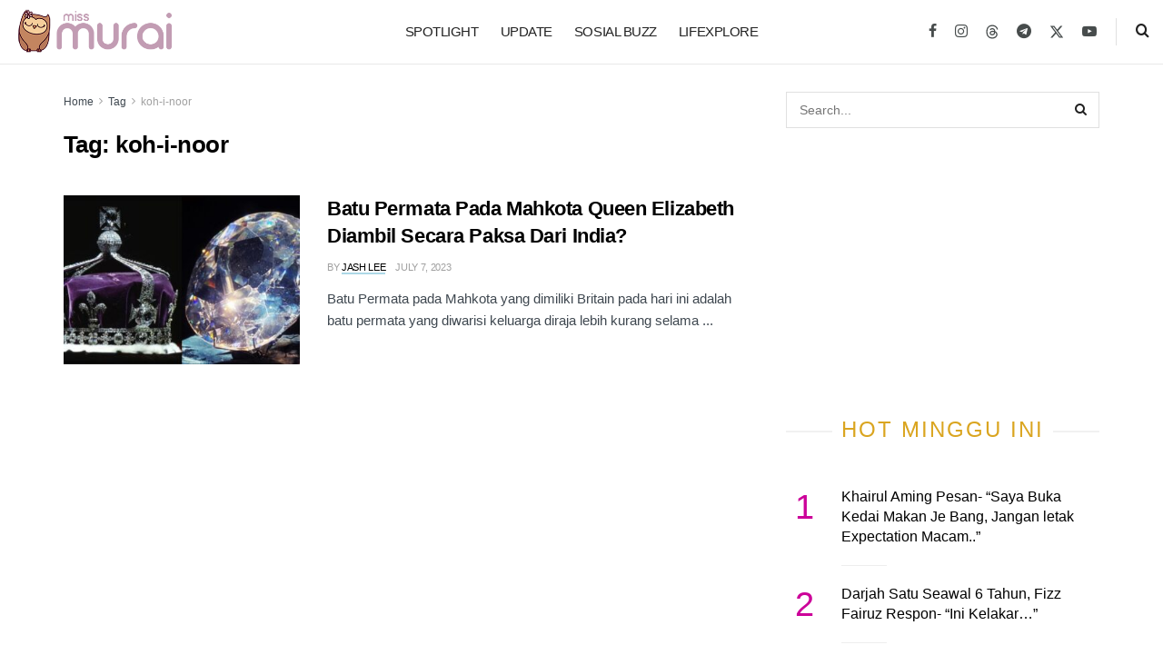

--- FILE ---
content_type: application/javascript; charset=UTF-8
request_url: https://murai.my/cdn-cgi/challenge-platform/h/b/scripts/jsd/d251aa49a8a3/main.js?
body_size: 8209
content:
window._cf_chl_opt={AKGCx8:'b'};~function(J7,XO,XN,Xw,XW,Xp,Xv,XE,Xe,J2){J7=s,function(S,y,JO,J6,X,J){for(JO={S:283,y:341,X:254,J:198,R:139,I:376,L:366,D:256,g:161,h:266},J6=s,X=S();!![];)try{if(J=-parseInt(J6(JO.S))/1*(parseInt(J6(JO.y))/2)+parseInt(J6(JO.X))/3+-parseInt(J6(JO.J))/4+-parseInt(J6(JO.R))/5+parseInt(J6(JO.I))/6+parseInt(J6(JO.L))/7*(-parseInt(J6(JO.D))/8)+-parseInt(J6(JO.g))/9*(-parseInt(J6(JO.h))/10),y===J)break;else X.push(X.shift())}catch(R){X.push(X.shift())}}(H,786182),XO=this||self,XN=XO[J7(352)],Xw={},Xw[J7(357)]='o',Xw[J7(315)]='s',Xw[J7(168)]='u',Xw[J7(206)]='z',Xw[J7(285)]='n',Xw[J7(179)]='I',Xw[J7(224)]='b',XW=Xw,XO[J7(222)]=function(S,y,X,J,JC,Ji,JA,Js,R,L,D,g,h,j,Z){if(JC={S:209,y:282,X:200,J:235,R:155,I:350,L:191,D:298,g:350,h:191,j:328,d:290,Z:364,z:174,f:344,m:268},Ji={S:277,y:364,X:167,J:314,R:167},JA={S:251,y:230,X:242,J:218},Js=J7,R={'dYDrh':function(z,U){return z+U},'kWSta':function(z,U){return z(U)},'vmrxz':Js(JC.S),'dASBt':function(z,U,o){return z(U,o)}},y===null||y===void 0)return J;for(L=R[Js(JC.y)](Xl,y),S[Js(JC.X)][Js(JC.J)]&&(L=L[Js(JC.R)](S[Js(JC.X)][Js(JC.J)](y))),L=S[Js(JC.I)][Js(JC.L)]&&S[Js(JC.D)]?S[Js(JC.g)][Js(JC.h)](new S[(Js(JC.D))](L)):function(z,Jy,U){for(Jy=Js,z[Jy(Ji.S)](),U=0;U<z[Jy(Ji.y)];z[U]===z[R[Jy(Ji.X)](U,1)]?z[Jy(Ji.J)](R[Jy(Ji.R)](U,1),1):U+=1);return z}(L),D='nAsAaAb'.split('A'),D=D[Js(JC.j)][Js(JC.d)](D),g=0;g<L[Js(JC.Z)];h=L[g],j=XT(S,y,h),D(j)?(Z='s'===j&&!S[Js(JC.z)](y[h]),R[Js(JC.f)]===X+h?I(X+h,j):Z||I(X+h,y[h])):R[Js(JC.m)](I,X+h,j),g++);return J;function I(z,U,JS){JS=Js,Object[JS(JA.S)][JS(JA.y)][JS(JA.X)](J,U)||(J[U]=[]),J[U][JS(JA.J)](z)}},Xp=J7(361)[J7(365)](';'),Xv=Xp[J7(328)][J7(290)](Xp),XO[J7(297)]=function(S,y,R0,JX,X,J,R,I,L){for(R0={S:213,y:272,X:364,J:294,R:149,I:184,L:364,D:184,g:207,h:215,j:218,d:342,Z:231,z:183},JX=J7,X={'hGKDv':function(D,g,h){return D(g,h)},'WKchM':JX(R0.S),'pwrRq':function(D,g){return g===D},'qZFaH':function(D,g){return D(g)}},J=Object[JX(R0.y)](y),R=0;R<J[JX(R0.X)];R++)if(JX(R0.J)!==JX(R0.R)){if(I=J[R],X[JX(R0.I)]('f',I)&&(I='N'),S[I]){for(L=0;L<y[J[R]][JX(R0.L)];X[JX(R0.D)](-1,S[I][JX(R0.g)](y[J[R]][L]))&&(X[JX(R0.h)](Xv,y[J[R]][L])||S[I][JX(R0.j)]('o.'+y[J[R]][L])),L++);}else S[I]=y[J[R]][JX(R0.d)](function(D){return'o.'+D})}else X[JX(R0.Z)](X,X[JX(R0.z)],J.e)},XE=function(RO,RQ,RF,RG,Rx,RY,JR,y,X,J,R){return RO={S:185,y:182,X:263,J:172,R:195,I:333,L:378,D:194,g:287,h:260},RQ={S:347,y:302,X:347,J:234,R:377,I:367,L:347,D:233,g:362,h:218,j:153,d:153,Z:160,z:347,f:307,m:280,c:180,U:347,b:190,o:203,V:347,a:322,n:203,Y:281,x:228,G:247,k:300,F:300,Q:347,O:250,N:300},RF={S:271,y:301,X:309,J:208,R:364,I:338,L:372,D:169,g:164,h:326,j:197,d:358,Z:293,z:333,f:326,m:197,c:201,U:154,b:358,o:293},RG={S:377,y:364,X:300,J:251,R:230,I:242,L:251,D:230,g:353,h:292,j:158,d:218,Z:353,z:349,f:203,m:204,c:261,U:218,b:353,o:218,V:367,a:347,n:261,Y:367,x:347,G:271,k:181,F:159,Q:176,O:251,N:230,W:373,M:218,T:160,l:226,v:237,P:367,E:162,e:377,A:353,i:227,C:218,K:347,B:226,H0:178,H1:311,H2:334,H3:218,H4:367,H5:228},Rx={S:330,y:250,X:186,J:262},RY={S:330,y:300},JR=J7,y={'dYxJe':JR(RO.S),'FzVXp':JR(RO.y),'hmkXB':function(I,L){return L==I},'DkcWn':JR(RO.X),'ZihqP':function(I,L){return I<<L},'gLdqs':function(I,L){return I<L},'zSwoq':function(I,L){return L|I},'oWrnn':function(I,L){return I-L},'eeTqV':function(I,L){return I(L)},'RZKLX':function(I,L){return I!==L},'Ubwez':function(I,L){return I===L},'bTqOi':JR(RO.J),'Ziaxk':function(I,L){return I==L},'DIQYs':function(I,L){return I>L},'zmXvX':function(I,L){return I&L},'ikIbH':function(I,L){return I-L},'iufAz':function(I,L){return I<L},'CAlAE':function(I,L){return L|I},'fkqce':function(I,L){return I==L},'zZaNz':function(I,L){return I-L},'DpppU':function(I,L){return I<<L},'LLlgH':JR(RO.R),'MkPoF':JR(RO.I),'nONeb':JR(RO.L),'Jkemu':JR(RO.D),'GhrlQ':function(I,L){return L==I},'ancfi':function(I,L){return L!=I},'xbNGn':function(I,L){return I&L},'GwlIW':function(I,L){return L*I},'sbSzL':function(I,L){return I<L},'lENeA':function(I,L){return L!=I},'qWedm':function(I,L){return I&L},'NEqgL':function(I,L){return L==I},'lDOum':function(I,L){return L!=I},'fEvds':function(I,L){return I==L},'rWgND':function(I,L){return I-L},'LgKxZ':function(I,L){return I+L}},X=String[JR(RO.g)],J={'h':function(I,Ju,L,D){return Ju=JR,L={},L[Ju(Rx.S)]=y[Ju(Rx.y)],D=L,Ju(Rx.X)!==y[Ju(Rx.J)]?null==I?'':J.g(I,6,function(h,JI){return JI=Ju,D[JI(RY.S)][JI(RY.y)](h)}):void 0},'g':function(I,L,D,JL,j,Z,z,U,o,V,Y,x,G,F,Q,O,N,W){if(JL=JR,y[JL(RG.S)](null,I))return'';for(Z={},z={},U='',o=2,V=3,Y=2,x=[],G=0,F=0,Q=0;Q<I[JL(RG.y)];Q+=1)if(O=I[JL(RG.X)](Q),Object[JL(RG.J)][JL(RG.R)][JL(RG.I)](Z,O)||(Z[O]=V++,z[O]=!0),N=U+O,Object[JL(RG.L)][JL(RG.R)][JL(RG.I)](Z,N))U=N;else{if(Object[JL(RG.L)][JL(RG.D)][JL(RG.I)](z,U)){if(256>U[JL(RG.g)](0)){if(y[JL(RG.h)]===JL(RG.j))y();else{for(j=0;j<Y;G<<=1,F==L-1?(F=0,x[JL(RG.d)](D(G)),G=0):F++,j++);for(W=U[JL(RG.Z)](0),j=0;8>j;G=y[JL(RG.z)](G,1)|1.32&W,L-1==F?(F=0,x[JL(RG.d)](D(G)),G=0):F++,W>>=1,j++);}}else{for(W=1,j=0;y[JL(RG.f)](j,Y);G=y[JL(RG.m)](G<<1.02,W),F==y[JL(RG.c)](L,1)?(F=0,x[JL(RG.U)](D(G)),G=0):F++,W=0,j++);for(W=U[JL(RG.b)](0),j=0;16>j;G=1&W|G<<1.67,F==L-1?(F=0,x[JL(RG.o)](y[JL(RG.V)](D,G)),G=0):F++,W>>=1,j++);}o--,0==o&&(o=Math[JL(RG.a)](2,Y),Y++),delete z[U]}else for(W=Z[U],j=0;j<Y;G=1&W|G<<1,F==y[JL(RG.n)](L,1)?(F=0,x[JL(RG.U)](y[JL(RG.Y)](D,G)),G=0):F++,W>>=1,j++);U=(o--,0==o&&(o=Math[JL(RG.x)](2,Y),Y++),Z[N]=V++,String(O))}if(y[JL(RG.G)]('',U)){if(y[JL(RG.k)](JL(RG.F),y[JL(RG.Q)]))y();else{if(Object[JL(RG.O)][JL(RG.N)][JL(RG.I)](z,U)){if(256>U[JL(RG.g)](0)){for(j=0;j<Y;G<<=1,y[JL(RG.W)](F,L-1)?(F=0,x[JL(RG.M)](D(G)),G=0):F++,j++);for(W=U[JL(RG.g)](0),j=0;y[JL(RG.T)](8,j);G=y[JL(RG.z)](G,1)|y[JL(RG.l)](W,1),F==y[JL(RG.v)](L,1)?(F=0,x[JL(RG.M)](y[JL(RG.P)](D,G)),G=0):F++,W>>=1,j++);}else{for(W=1,j=0;y[JL(RG.E)](j,Y);G=W|G<<1,y[JL(RG.e)](F,L-1)?(F=0,x[JL(RG.U)](D(G)),G=0):F++,W=0,j++);for(W=U[JL(RG.A)](0),j=0;y[JL(RG.T)](16,j);G=y[JL(RG.i)](G<<1,W&1),F==L-1?(F=0,x[JL(RG.C)](D(G)),G=0):F++,W>>=1,j++);}o--,0==o&&(o=Math[JL(RG.K)](2,Y),Y++),delete z[U]}else for(W=Z[U],j=0;j<Y;G=G<<1|y[JL(RG.B)](W,1),y[JL(RG.H0)](F,y[JL(RG.H1)](L,1))?(F=0,x[JL(RG.o)](D(G)),G=0):F++,W>>=1,j++);o--,o==0&&Y++}}for(W=2,j=0;j<Y;G=y[JL(RG.H2)](G,1)|W&1,L-1==F?(F=0,x[JL(RG.C)](D(G)),G=0):F++,W>>=1,j++);for(;;)if(G<<=1,L-1==F){x[JL(RG.H3)](y[JL(RG.H4)](D,G));break}else F++;return x[JL(RG.H5)]('')},'j':function(I,Rk,JD,D,g){if(Rk={S:353},JD=JR,y[JD(RF.S)](y[JD(RF.y)],JD(RF.X)))return y[JD(RF.J)](null,I)?'':I==''?null:J.i(I[JD(RF.R)],32768,function(L,Jg){return Jg=JD,I[Jg(Rk.S)](L)});else{if(!D[JD(RF.I)])return;g===y[JD(RF.L)]?(D={},D[JD(RF.D)]=y[JD(RF.g)],D[JD(RF.h)]=m.r,D[JD(RF.j)]=y[JD(RF.L)],f[JD(RF.d)][JD(RF.Z)](D,'*')):(g={},g[JD(RF.D)]=JD(RF.z),g[JD(RF.f)]=U.r,g[JD(RF.m)]=y[JD(RF.c)],g[JD(RF.U)]=b,c[JD(RF.b)][JD(RF.o)](g,'*'))}},'i':function(I,L,D,Jh,j,Z,z,U,o,V,Y,x,G,F,Q,O,W,N){for(Jh=JR,j=[],Z=4,z=4,U=3,o=[],x=D(0),G=L,F=1,V=0;3>V;j[V]=V,V+=1);for(Q=0,O=Math[Jh(RQ.S)](2,2),Y=1;y[Jh(RQ.y)](Y,O);N=x&G,G>>=1,0==G&&(G=L,x=D(F++)),Q|=Y*(0<N?1:0),Y<<=1);switch(Q){case 0:for(Q=0,O=Math[Jh(RQ.X)](2,8),Y=1;O!=Y;N=y[Jh(RQ.J)](x,G),G>>=1,y[Jh(RQ.R)](0,G)&&(G=L,x=D(F++)),Q|=(0<N?1:0)*Y,Y<<=1);W=y[Jh(RQ.I)](X,Q);break;case 1:for(Q=0,O=Math[Jh(RQ.L)](2,16),Y=1;O!=Y;N=x&G,G>>=1,0==G&&(G=L,x=y[Jh(RQ.I)](D,F++)),Q|=y[Jh(RQ.D)](y[Jh(RQ.g)](0,N)?1:0,Y),Y<<=1);W=X(Q);break;case 2:return''}for(V=j[3]=W,o[Jh(RQ.h)](W);;)if(Jh(RQ.j)===Jh(RQ.d)){if(y[Jh(RQ.Z)](F,I))return'';for(Q=0,O=Math[Jh(RQ.z)](2,U),Y=1;y[Jh(RQ.f)](Y,O);N=y[Jh(RQ.m)](x,G),G>>=1,y[Jh(RQ.c)](0,G)&&(G=L,x=D(F++)),Q|=y[Jh(RQ.D)](0<N?1:0,Y),Y<<=1);switch(W=Q){case 0:for(Q=0,O=Math[Jh(RQ.U)](2,8),Y=1;y[Jh(RQ.b)](Y,O);N=x&G,G>>=1,0==G&&(G=L,x=D(F++)),Q|=(y[Jh(RQ.o)](0,N)?1:0)*Y,Y<<=1);j[z++]=X(Q),W=z-1,Z--;break;case 1:for(Q=0,O=Math[Jh(RQ.V)](2,16),Y=1;O!=Y;N=G&x,G>>=1,y[Jh(RQ.a)](0,G)&&(G=L,x=D(F++)),Q|=y[Jh(RQ.D)](y[Jh(RQ.n)](0,N)?1:0,Y),Y<<=1);j[z++]=X(Q),W=y[Jh(RQ.Y)](z,1),Z--;break;case 2:return o[Jh(RQ.x)]('')}if(0==Z&&(Z=Math[Jh(RQ.L)](2,U),U++),j[W])W=j[W];else if(W===z)W=y[Jh(RQ.G)](V,V[Jh(RQ.k)](0));else return null;o[Jh(RQ.h)](W),j[z++]=y[Jh(RQ.G)](V,W[Jh(RQ.F)](0)),Z--,V=W,0==Z&&(Z=Math[Jh(RQ.Q)](2,U),U++)}else return y[Jh(RQ.O)][Jh(RQ.N)](y)}},R={},R[JR(RO.h)]=J.h,R}(),Xe=null,J2=J1(),J4();function J4(ub,uU,um,JY,S,y,X,J,R){if(ub={S:185,y:258,X:177,J:279,R:259,I:252,L:252,D:337,g:238},uU={S:279,y:259,X:238,J:336},um={S:371,y:258,X:255,J:221,R:202,I:170},JY=J7,S={'ZaPUq':JY(ub.S),'hSolu':function(I,L){return I===L},'MJjpv':JY(ub.y),'YKCpP':function(I,L){return I(L)},'CZcOk':function(I){return I()}},y=XO[JY(ub.X)],!y)return;if(!XB())return;(X=![],J=function(uf,uz,Jx,I,D,g){if(uf={S:202,y:300},uz={S:212},Jx=JY,I={'filBr':function(L,D,g){return L(D,g)}},S[Jx(um.S)](Jx(um.y),S[Jx(um.X)])){if(!X){if(X=!![],!XB())return;S[Jx(um.J)](XA,function(L,JG){JG=Jx,I[JG(uz.S)](J5,y,L)})}}else return D={},D[Jx(um.R)]=S[Jx(um.I)],g=D,J==null?'':R.g(I,6,function(h,Jk){return Jk=Jx,g[Jk(uf.S)][Jk(uf.y)](h)})},XN[JY(ub.J)]!==JY(ub.R))?J():XO[JY(ub.I)]?XN[JY(ub.L)](JY(ub.D),J):(R=XN[JY(ub.g)]||function(){},XN[JY(ub.g)]=function(JF){JF=JY,R(),XN[JF(uU.S)]!==JF(uU.y)&&(XN[JF(uU.X)]=R,S[JF(uU.J)](J))})}function XT(S,y,X,Jp,J9,J,R,I,L,D){for(Jp={S:267,y:286,X:365,J:267,R:219,I:229,L:357,D:239,g:145,h:145,j:350,d:151,Z:350,z:229},J9=J7,J={'ugtsQ':function(g,h,j){return g(h,j)},'kbcNA':function(g,h){return h===g},'rjFYv':J9(Jp.S)},R=J9(Jp.y)[J9(Jp.X)]('|'),I=0;!![];){switch(R[I++]){case'0':continue;case'1':return J9(Jp.J)==D?J[J9(Jp.R)](XM,S,L)?'N':'f':XW[D]||'?';case'2':if(!1===L)return'F';continue;case'3':if(J[J9(Jp.I)](!0,L))return'T';continue;case'4':if(J9(Jp.L)==typeof L)try{if(J[J9(Jp.D)]==typeof L[J9(Jp.g)])return L[J9(Jp.h)](function(){}),'p'}catch(g){}continue;case'5':if(S[J9(Jp.j)][J9(Jp.d)](L))return'a';continue;case'6':if(L===S[J9(Jp.Z)])return'D';continue;case'7':try{L=y[X]}catch(h){return'i'}continue;case'8':if(null==L)return J[J9(Jp.z)](void 0,L)?'u':'x';continue;case'9':D=typeof L;continue}break}}function XB(u5,Jc,S,y,X,J){return u5={S:348,y:249,X:243,J:276,R:165,I:303},Jc=J7,S={'YAmmw':function(R){return R()},'aqJzE':function(R,I){return R/I},'omnaL':function(R,I){return R>I},'HiZaY':function(R,I){return R-I}},y=3600,X=S[Jc(u5.S)](XK),J=Math[Jc(u5.y)](S[Jc(u5.X)](Date[Jc(u5.J)](),1e3)),S[Jc(u5.R)](S[Jc(u5.I)](J,X),y)?![]:!![]}function XM(y,X,JW,J8,J,R){return JW={S:192,y:369,X:173,J:369,R:251,I:188,L:242,D:207,g:156},J8=J7,J={},J[J8(JW.S)]=function(I,L){return I instanceof L},J[J8(JW.y)]=function(I,L){return I<L},R=J,R[J8(JW.S)](X,y[J8(JW.X)])&&R[J8(JW.J)](0,y[J8(JW.X)][J8(JW.R)][J8(JW.I)][J8(JW.L)](X)[J8(JW.D)](J8(JW.g)))}function H(uV){return uV='getPrototypeOf,fhZqK,loading,tWKMmM,oWrnn,FzVXp,pwnfc,contentWindow,/b/ov1/0.243641331692961:1769304215:MlL7aGZeaclsDmUpItZPLKU9qKCPblJzfp-wZKIQGJI/,470ZzwTau,function,dASBt,QMHdt,ieHFS,RZKLX,keys,xTalQ,chctx,DXElC,now,sort,navigator,readyState,qWedm,rWgND,kWSta,2QRlXDZ,wjMUi,number,0|7|8|4|5|6|3|2|9|1,fromCharCode,xhr-error,rMmqr,bind,clientInformation,DkcWn,postMessage,bxiIm,lUjiF,ruaCf,rxvNi8,Set,JBxy9,charAt,Jkemu,ancfi,HiZaY,OqGzV,status,IFFUN,lENeA,gzWFy,MQEUR,RMNLy,zZaNz,onload,/cdn-cgi/challenge-platform/h/,splice,string,NYSMz,fWUCp,FxrvV,http-code:,CnwA5,fAdxW,fEvds,/jsd/oneshot/d251aa49a8a3/0.243641331692961:1769304215:MlL7aGZeaclsDmUpItZPLKU9qKCPblJzfp-wZKIQGJI/,LRmiB4,QlXEO,sid,sfQHi,includes,random,zNbvW,AdeF3,randomUUID,cloudflare-invisible,DpppU,vYNFZ,CZcOk,DOMContentLoaded,api,WzMLu,tabIndex,199144cDEhPw,map,zOXhn,vmrxz,contentDocument,pkLOA2,pow,YAmmw,ZihqP,Array,aWCDm,document,charCodeAt,jsd,SSTpq3,AKGCx8,object,parent,uIcAD,JHoMp,_cf_chl_opt;JJgc4;PJAn2;kJOnV9;IWJi4;OHeaY1;DqMg0;FKmRv9;LpvFx1;cAdz2;PqBHf2;nFZCC5;ddwW5;pRIb1;rxvNi8;RrrrA2;erHi9,sbSzL,pPfdO,length,split,2986270uDJYSw,eeTqV,DtCXW,xokqU,VPjEb,hSolu,LLlgH,Ziaxk,errorInfoObject,iframe,5035080YTFMHA,hmkXB,error,322495XWSoXw,obupZ,aGqSv,href,HxpGk,stringify,catch,location,SxRzM,ghAEq,uyrDh,SHXrr,isArray,fQkSg,SfWNM,detail,concat,[native code],timeout,uDlaE,XDkTh,DIQYs,113445iykTXM,iufAz,CzfTo,MkPoF,omnaL,appendChild,dYDrh,undefined,source,ZaPUq,style,FFxGn,Function,isNaN,pTKVo,bTqOi,__CF$cv$params,fkqce,bigint,NEqgL,Ubwez,mfyHC,WKchM,pwrRq,YiOSGrnLJ7mEqNIRZbDlVa+T91t5064fWkFUwcvdC23jAgoyuPh$Qz-exBsKMp8HX,OZqbO,jpLit,toString,qmaso,lDOum,from,UwGqj,createElement,AbMnT,success,POST,event,1185356TaJLLI,send,Object,nONeb,qHZqT,gLdqs,zSwoq,aUjz8,symbol,indexOf,GhrlQ,d.cookie,log,display: none,filBr,error on cf_chl_props,soWTA,qZFaH,_cf_chl_opt,open,push,ugtsQ,/invisible/jsd,YKCpP,pRIb1,body,boolean,onerror,zmXvX,CAlAE,join,kbcNA,hasOwnProperty,hGKDv,ontimeout,GwlIW,xbNGn,getOwnPropertyNames,NzEtu,ikIbH,onreadystatechange,rjFYv,ksLzG,TYlZ6,call,aqJzE,MXvNw,XMLHttpRequest,nAZZr,LgKxZ,removeChild,floor,dYxJe,prototype,addEventListener,rDpxt,1023477SRObNp,MJjpv,8OmJQdn'.split(','),H=function(){return uV},H()}function XA(S,RP,Rv,Jj,y,X){if(RP={S:269,y:152,X:306,J:143,R:148,I:218,L:359,D:353,g:363,h:236,j:218,d:213},Rv={S:267},Jj=J7,y={'HxpGk':function(J,R){return J<<R},'ghAEq':function(J,R){return J-R},'uIcAD':function(J,R){return J(R)},'pPfdO':function(J,R){return J&R},'NzEtu':function(J,R){return R==J},'QMHdt':function(J){return J()},'fQkSg':function(J,R){return J!==R}},X=y[Jj(RP.S)](XP),J0(X.r,function(J,Jd){Jd=Jj,typeof S===Jd(Rv.S)&&S(J),Xt()}),X.e){if(y[Jj(RP.y)](Jj(RP.X),Jj(RP.X))){for(l=1,v=0;P<E;A=y[Jj(RP.J)](i,1)|C,K==y[Jj(RP.R)](B,1)?(H0=0,H1[Jj(RP.I)](y[Jj(RP.L)](H2,H3)),H4=0):H5++,H6=0,e++);for(H7=H8[Jj(RP.D)](0),H9=0;16>HH;HS=Hy<<1|y[Jj(RP.g)](HX,1),y[Jj(RP.h)](HJ,y[Jj(RP.R)](HR,1))?(Hu=0,HI[Jj(RP.j)](HL(HD)),Hg=0):Hh++,Hj>>=1,Hs++);}else J3(Jj(RP.d),X.e)}}function XP(R7,JJ,X,J,R,I,L,h,D){X=(R7={S:275,y:375,X:316,J:275,R:193,I:244,L:171,D:211,g:340,h:223,j:166,d:264,Z:343,z:189,f:291,m:278,c:370,U:345,b:248,o:140,V:174,a:317,n:209,Y:187},JJ=J7,{'obupZ':function(g,h){return h===g},'fWUCp':function(g,h){return g===h},'jpLit':function(g,h,j){return g(h,j)},'NYSMz':JJ(R7.S),'MXvNw':JJ(R7.y),'zOXhn':function(g,h,j,d,Z){return g(h,j,d,Z)},'qmaso':function(g,h,j,d,Z){return g(h,j,d,Z)},'VPjEb':function(g,h,j,d,Z){return g(h,j,d,Z)}});try{if(X[JJ(R7.X)]===JJ(R7.J))return J=XN[JJ(R7.R)](X[JJ(R7.I)]),J[JJ(R7.L)]=JJ(R7.D),J[JJ(R7.g)]='-1',XN[JJ(R7.h)][JJ(R7.j)](J),R=J[JJ(R7.d)],I={},I=X[JJ(R7.Z)](pRIb1,R,R,'',I),I=X[JJ(R7.z)](pRIb1,R,R[JJ(R7.f)]||R[JJ(R7.m)],'n.',I),I=X[JJ(R7.c)](pRIb1,R,J[JJ(R7.U)],'d.',I),XN[JJ(R7.h)][JJ(R7.b)](J),L={},L.r=I,L.e=null,L;else h=X[JJ(R7.o)]('s',m)&&!c[JJ(R7.V)](U[b]),X[JJ(R7.a)](JJ(R7.n),o+V)?a(n+Y,x):h||X[JJ(R7.Y)](G,k+F,Q[O])}catch(h){return D={},D.r={},D.e=h,D}}function XK(u0,Jm,S){return u0={S:177,y:249},Jm=J7,S=XO[Jm(u0.S)],Math[Jm(u0.y)](+atob(S.t))}function J3(J,R,uh,Jn,I,L,D,g,h,j,d,Z,z){if(uh={S:175,y:265,X:220,J:141,R:331,I:241,L:284,D:335,g:177,h:360,j:150,d:313,Z:216,z:356,f:339,m:270,c:245,U:217,b:196,o:157,V:232,a:320,n:355,Y:324,x:324,G:346,k:205,F:299,Q:374,O:274,N:169,W:354,M:199,T:260,l:305,v:305,P:147,E:195,e:360,A:319,i:305},Jn=J7,I={'SxRzM':function(f,m){return f(m)},'JHoMp':function(f,m){return f+m},'aGqSv':function(f,m){return f(m)},'wjMUi':function(f,m){return f===m},'vYNFZ':Jn(uh.S),'SHXrr':function(f,m){return f+m},'WzMLu':Jn(uh.y),'ieHFS':Jn(uh.X)},!I[Jn(uh.J)](Xr,0))return![];D=(L={},L[Jn(uh.R)]=J,L[Jn(uh.I)]=R,L);try{I[Jn(uh.L)](I[Jn(uh.D)],Jn(uh.S))?(g=XO[Jn(uh.g)],h=I[Jn(uh.h)](I[Jn(uh.j)](Jn(uh.d)+XO[Jn(uh.Z)][Jn(uh.z)],I[Jn(uh.f)]),g.r)+I[Jn(uh.m)],j=new XO[(Jn(uh.c))](),j[Jn(uh.U)](Jn(uh.b),h),j[Jn(uh.o)]=2500,j[Jn(uh.V)]=function(){},d={},d[Jn(uh.a)]=XO[Jn(uh.Z)][Jn(uh.a)],d[Jn(uh.n)]=XO[Jn(uh.Z)][Jn(uh.n)],d[Jn(uh.Y)]=XO[Jn(uh.Z)][Jn(uh.x)],d[Jn(uh.G)]=XO[Jn(uh.Z)][Jn(uh.k)],d[Jn(uh.F)]=J2,Z=d,z={},z[Jn(uh.Q)]=D,z[Jn(uh.O)]=Z,z[Jn(uh.N)]=Jn(uh.W),j[Jn(uh.M)](XE[Jn(uh.T)](z))):I[Jn(uh.l)]>=200&&L[Jn(uh.v)]<300?I[Jn(uh.P)](j,Jn(uh.E)):d(I[Jn(uh.e)](Jn(uh.A),Z[Jn(uh.i)]))}catch(m){}}function Xi(RA,JZ,y,X,J,R){return RA={S:368,y:325,X:296,J:327,R:177,I:368,L:296,D:325,g:327,h:285},JZ=J7,y={},y[JZ(RA.S)]=function(I,L){return L===I},y[JZ(RA.y)]=JZ(RA.X),y[JZ(RA.J)]=function(I,L){return L!==I},X=y,J=XO[JZ(RA.R)],!J?X[JZ(RA.I)](JZ(RA.L),X[JZ(RA.D)])?null:null:(R=J.i,X[JZ(RA.g)](typeof R,JZ(RA.h))||R<30)?null:R}function s(S,y,X,J){return S=S-139,X=H(),J=X[S],J}function Xt(RK,Rr,Jq,S,y){if(RK={S:240,y:246},Rr={S:240},Jq=J7,S={'ksLzG':function(X){return X()},'nAZZr':function(X,J,R){return X(J,R)}},y=S[Jq(RK.S)](Xi),null===y)return;Xe=(Xe&&clearTimeout(Xe),S[Jq(RK.y)](setTimeout,function(Jz){Jz=Jq,S[Jz(Rr.S)](XA)},y*1e3))}function J5(J,R,uo,JQ,I,L,D,g){if(uo={S:273,y:195,X:253,J:333,R:338,I:169,L:333,D:326,g:197,h:273,j:358,d:293,Z:169,z:253,f:197,m:378,c:154},JQ=J7,I={},I[JQ(uo.S)]=JQ(uo.y),I[JQ(uo.X)]=JQ(uo.J),L=I,!J[JQ(uo.R)])return;R===L[JQ(uo.S)]?(D={},D[JQ(uo.I)]=JQ(uo.L),D[JQ(uo.D)]=J.r,D[JQ(uo.g)]=L[JQ(uo.h)],XO[JQ(uo.j)][JQ(uo.d)](D,'*')):(g={},g[JQ(uo.Z)]=L[JQ(uo.z)],g[JQ(uo.D)]=J.r,g[JQ(uo.f)]=JQ(uo.m),g[JQ(uo.c)]=R,XO[JQ(uo.j)][JQ(uo.d)](g,'*'))}function Xr(S,RB,Jf){return RB={S:329},Jf=J7,Math[Jf(RB.S)]()<S}function J0(S,y,uX,uy,uS,us,JU,X,J,R,I){uX={S:157,y:319,X:285,J:351,R:177,I:210,L:216,D:245,g:217,h:196,j:304,d:295,Z:304,z:313,f:216,m:356,c:323,U:338,b:157,o:232,V:312,a:225,n:146,Y:142,x:142,G:199,k:260,F:144},uy={S:163,y:318,X:318,J:288,R:177,I:289},uS={S:305,y:214,X:310,J:195,R:304,I:308,L:305},us={S:321},JU=J7,X={'fAdxW':JU(uX.S),'soWTA':function(L,D){return L<D},'RMNLy':function(L,D){return L(D)},'OqGzV':function(L,D){return L+D},'gzWFy':JU(uX.y),'rMmqr':JU(uX.X),'CzfTo':function(L,D){return D===L},'FxrvV':JU(uX.J),'lUjiF':function(L,D){return L+D}},J=XO[JU(uX.R)],console[JU(uX.I)](XO[JU(uX.L)]),R=new XO[(JU(uX.D))](),R[JU(uX.g)](JU(uX.h),X[JU(uX.j)](X[JU(uX.d)](X[JU(uX.Z)](JU(uX.z),XO[JU(uX.f)][JU(uX.m)]),JU(uX.c)),J.r)),J[JU(uX.U)]&&(R[JU(uX.b)]=5e3,R[JU(uX.o)]=function(Jb){Jb=JU,y(X[Jb(us.S)])}),R[JU(uX.V)]=function(Jo){Jo=JU,R[Jo(uS.S)]>=200&&X[Jo(uS.y)](R[Jo(uS.S)],300)?X[Jo(uS.X)](y,Jo(uS.J)):y(X[Jo(uS.R)](X[Jo(uS.I)],R[Jo(uS.L)]))},R[JU(uX.a)]=function(JV,D,g){if(JV=JU,X[JV(uy.S)](X[JV(uy.y)],X[JV(uy.X)]))y(JV(uy.J));else return D=y[JV(uy.R)],!D?null:(g=D.i,typeof g!==X[JV(uy.I)]||g<30)?null:g},I={'t':XK(),'lhr':XN[JU(uX.n)]&&XN[JU(uX.n)][JU(uX.Y)]?XN[JU(uX.n)][JU(uX.x)]:'','api':J[JU(uX.U)]?!![]:![],'c':XC(),'payload':S},R[JU(uX.G)](XE[JU(uX.k)](JSON[JU(uX.F)](I)))}function J1(uJ,Ja){return uJ={S:332},Ja=J7,crypto&&crypto[Ja(uJ.S)]?crypto[Ja(uJ.S)]():''}function XC(){return Xi()!==null}function Xl(S,Jv,JH,y){for(Jv={S:155,y:272,X:257},JH=J7,y=[];S!==null;y=y[JH(Jv.S)](Object[JH(Jv.y)](S)),S=Object[JH(Jv.X)](S));return y}}()